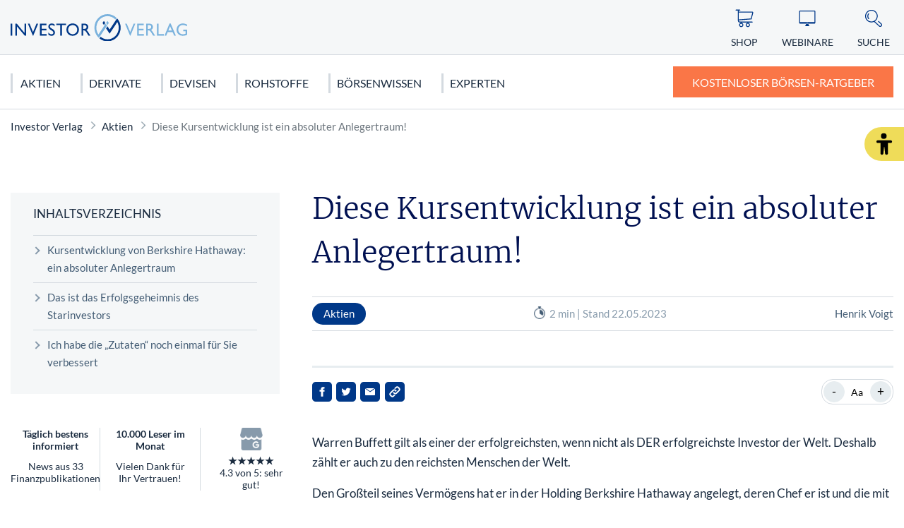

--- FILE ---
content_type: text/css
request_url: https://www.investor-verlag.de/app/plugins/wp-plugin-captcha/dist/wp-captcha.css?id=293126c8fb8adcabc59c242880624424
body_size: 73
content:
form .frc-captcha {
  display: none;
}

.va-captcha-progress-wrapper {
  z-index: 10;
  position: absolute;
  left: 0;
  bottom: 0;
  width: 100%;
  height: 5px;
}
.va-captcha-progress-wrapper .captcha-progress {
  display: block;
  height: 100%;
  position: absolute;
  width: 0%;
  text-align: right;
  background-color: black;
  background: rgba(0, 0, 0, 0.6);
  transition: 500ms ease width;
}
